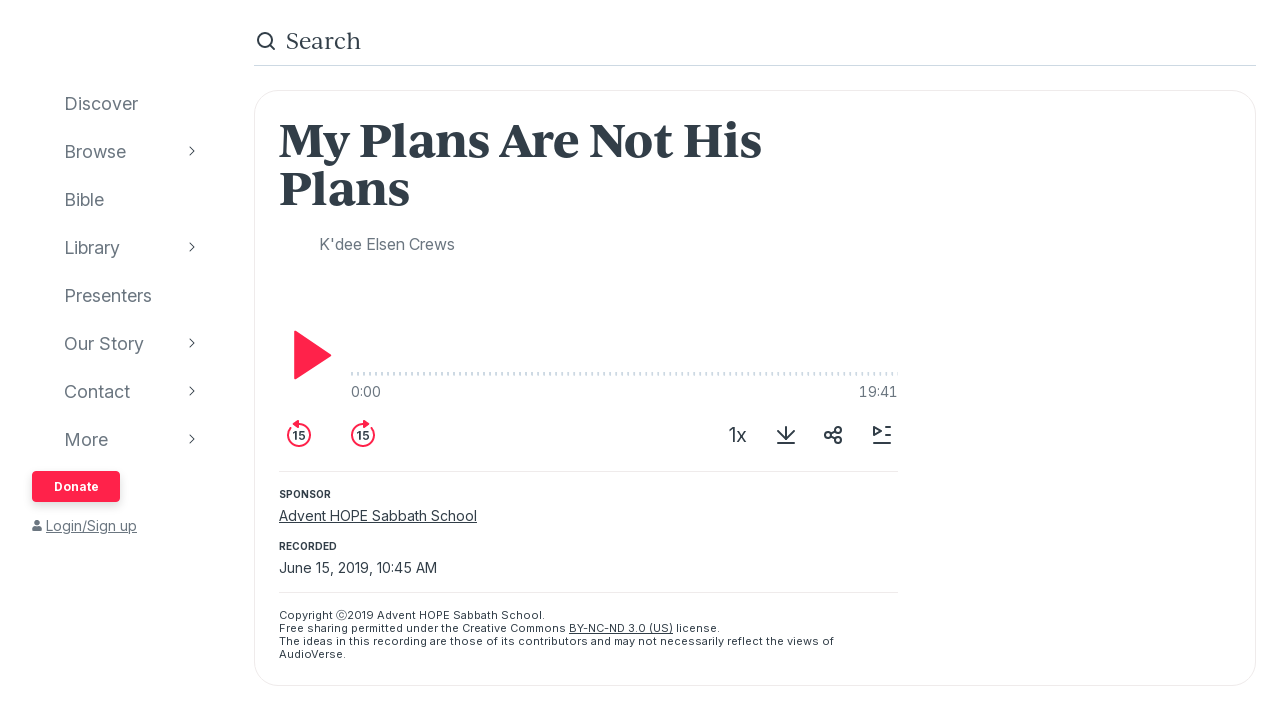

--- FILE ---
content_type: text/html; charset=utf-8
request_url: https://www.audioverse.org/en/teachings/20067/my-plans-are-not-his-plans
body_size: 14247
content:
<!DOCTYPE html><html lang="en"><head><meta charSet="utf-8"/><title>My Plans Are Not His Plans | AudioVerse</title><link rel="canonical" href="https://www.audioverse.org/en/teachings/20067/my-plans-are-not-his-plans"/><meta name="viewport" content="width=device-width, initial-scale=1, shrink-to-fit=no, viewport-fit=cover"/><meta name="theme-color" content="#efebeb"/><link rel="icon" href="/favicon.ico" sizes="any"/><link rel="icon" href="/favicon.svg" type="image/svg+xml"/><link rel="apple-touch-icon" href="/apple-touch-icon.png"/><meta name="apple-itunes-app" content="app-id=726998810, app-argument=avorg://recordings?id=20067"/><link href="https://ik.imagekit.io/audioverse/tr:w-1200,h-1200,c-at_max/persons/K-dee%20Elsen.jpg?ik-s=d50aff4988d78a6ca02d90f4c55e07982fb77da5" rel="image_src"/><meta property="og:title" content="My Plans Are Not His Plans"/><meta property="og:description" content="Teaching by K&#x27;dee Elsen Crews"/><meta property="og:image" content="https://ik.imagekit.io/audioverse/tr:w-1200,h-1200,c-at_max/persons/K-dee%20Elsen.jpg?ik-s=d50aff4988d78a6ca02d90f4c55e07982fb77da5"/><meta name="next-head-count" content="13"/><link rel="preconnect" href="https://use.typekit.net" crossorigin /><link data-next-font="" rel="preconnect" href="/" crossorigin="anonymous"/><link rel="preload" href="/_next/static/css/44bc2d5e0bd8c07f.css" as="style"/><link rel="stylesheet" href="/_next/static/css/44bc2d5e0bd8c07f.css" data-n-g=""/><link rel="preload" href="/_next/static/css/362919e6a477e8b7.css" as="style"/><link rel="stylesheet" href="/_next/static/css/362919e6a477e8b7.css" data-n-p=""/><link rel="preload" href="/_next/static/css/034116337532a741.css" as="style"/><link rel="stylesheet" href="/_next/static/css/034116337532a741.css"/><link rel="preload" href="/_next/static/css/a9b9ddc536bbf617.css" as="style"/><link rel="stylesheet" href="/_next/static/css/a9b9ddc536bbf617.css"/><noscript data-n-css=""></noscript><script defer="" nomodule="" src="/_next/static/chunks/polyfills-42372ed130431b0a.js"></script><script defer="" src="/_next/static/chunks/1865.fdf4fd48733cd377.js"></script><script defer="" src="/_next/static/chunks/5295.e79d7fad5fe382d8.js"></script><script defer="" src="/_next/static/chunks/397.1c3a290f8424dab1.js"></script><script defer="" src="/_next/static/chunks/3052.d0932cdccc0859f8.js"></script><script src="/_next/static/chunks/webpack-3190c147faccf008.js" defer=""></script><script src="/_next/static/chunks/framework-945b357d4a851f4b.js" defer=""></script><script src="/_next/static/chunks/main-33621aa1b1253e30.js" defer=""></script><script src="/_next/static/chunks/pages/_app-e2dc60375367a383.js" defer=""></script><script src="/_next/static/chunks/9332-c2ce3def78ccfc70.js" defer=""></script><script src="/_next/static/chunks/8029-9e26c0e2b8266037.js" defer=""></script><script src="/_next/static/chunks/9196-f8f79187ef411ce1.js" defer=""></script><script src="/_next/static/chunks/9848-d98f3d58735c1a3a.js" defer=""></script><script src="/_next/static/chunks/8843-392e6c2872727dde.js" defer=""></script><script src="/_next/static/chunks/pages/%5Blanguage%5D/teachings/%5Bid%5D/%5B%5B...slug%5D%5D-26e572bc27517263.js" defer=""></script><script src="/_next/static/IA7aiyjF-JVcwy3zDPRbq/_buildManifest.js" defer=""></script><script src="/_next/static/IA7aiyjF-JVcwy3zDPRbq/_ssgManifest.js" defer=""></script><style data-href="https://use.typekit.net/vgz0bjm.css">@import url("https://p.typekit.net/p.css?s=1&k=vgz0bjm&ht=tk&f=38001.38003.38005.38006&a=275793596&app=typekit&e=css");@font-face{font-family:"ivyjournal";src:url("https://use.typekit.net/af/1ed1fb/00000000000000007735c084/30/l?primer=7cdcb44be4a7db8877ffa5c0007b8dd865b3bbc383831fe2ea177f62257a9191&fvd=i7&v=3") format("woff2"),url("https://use.typekit.net/af/1ed1fb/00000000000000007735c084/30/d?primer=7cdcb44be4a7db8877ffa5c0007b8dd865b3bbc383831fe2ea177f62257a9191&fvd=i7&v=3") format("woff"),url("https://use.typekit.net/af/1ed1fb/00000000000000007735c084/30/a?primer=7cdcb44be4a7db8877ffa5c0007b8dd865b3bbc383831fe2ea177f62257a9191&fvd=i7&v=3") format("opentype");font-display:auto;font-style:italic;font-weight:700;font-stretch:normal}@font-face{font-family:"ivyjournal";src:url("https://use.typekit.net/af/329ac4/00000000000000007735c08c/30/l?primer=7cdcb44be4a7db8877ffa5c0007b8dd865b3bbc383831fe2ea177f62257a9191&fvd=i4&v=3") format("woff2"),url("https://use.typekit.net/af/329ac4/00000000000000007735c08c/30/d?primer=7cdcb44be4a7db8877ffa5c0007b8dd865b3bbc383831fe2ea177f62257a9191&fvd=i4&v=3") format("woff"),url("https://use.typekit.net/af/329ac4/00000000000000007735c08c/30/a?primer=7cdcb44be4a7db8877ffa5c0007b8dd865b3bbc383831fe2ea177f62257a9191&fvd=i4&v=3") format("opentype");font-display:auto;font-style:italic;font-weight:400;font-stretch:normal}@font-face{font-family:"ivyjournal";src:url("https://use.typekit.net/af/d983b3/00000000000000007735c094/30/l?primer=7cdcb44be4a7db8877ffa5c0007b8dd865b3bbc383831fe2ea177f62257a9191&fvd=n4&v=3") format("woff2"),url("https://use.typekit.net/af/d983b3/00000000000000007735c094/30/d?primer=7cdcb44be4a7db8877ffa5c0007b8dd865b3bbc383831fe2ea177f62257a9191&fvd=n4&v=3") format("woff"),url("https://use.typekit.net/af/d983b3/00000000000000007735c094/30/a?primer=7cdcb44be4a7db8877ffa5c0007b8dd865b3bbc383831fe2ea177f62257a9191&fvd=n4&v=3") format("opentype");font-display:auto;font-style:normal;font-weight:400;font-stretch:normal}@font-face{font-family:"ivyjournal";src:url("https://use.typekit.net/af/bc80d1/00000000000000007735c096/30/l?primer=7cdcb44be4a7db8877ffa5c0007b8dd865b3bbc383831fe2ea177f62257a9191&fvd=n7&v=3") format("woff2"),url("https://use.typekit.net/af/bc80d1/00000000000000007735c096/30/d?primer=7cdcb44be4a7db8877ffa5c0007b8dd865b3bbc383831fe2ea177f62257a9191&fvd=n7&v=3") format("woff"),url("https://use.typekit.net/af/bc80d1/00000000000000007735c096/30/a?primer=7cdcb44be4a7db8877ffa5c0007b8dd865b3bbc383831fe2ea177f62257a9191&fvd=n7&v=3") format("opentype");font-display:auto;font-style:normal;font-weight:700;font-stretch:normal}.tk-ivyjournal{font-family:"ivyjournal",sans-serif}</style></head><body><div id="__next"><div class="base_base__x0O2U"><script><!-- Font Awesome Free 5.15.4 by @fontawesome - https://fontawesome.com License - https://fontawesome.com/license/free (Icons: CC BY 4.0, Fonts: SIL OFL 1.1, Code: MIT License) --></script><div class="loadingIndicator_bar__dxsSk" data-testid="loading-indicator"><div></div></div><div class="andMiniplayer_videoOrigin__V92aE"><div><div data-vjs-player="true"><video class="video-js" playsinline="" data-testid="video-element" data-media-type="audio"></video></div></div></div><div class=""><div class="andNavigation_base__X6np2"><div class="mobileHeader_base__M6I8X undefined"><div class="mobileHeader_wrapper__WujXP"><div class="mobileHeader_title__xs47n"><header class="header_header__mdn7D"><h1><a class="header_link__7W5Gg" href="/en"><span style="box-sizing:border-box;display:inline-block;overflow:hidden;width:initial;height:initial;background:none;opacity:1;border:0;margin:0;padding:0;position:relative;max-width:100%"><span style="box-sizing:border-box;display:block;width:initial;height:initial;background:none;opacity:1;border:0;margin:0;padding:0;max-width:100%"><img style="display:block;max-width:100%;width:initial;height:initial;background:none;opacity:1;border:0;margin:0;padding:0" alt="" aria-hidden="true" src="data:image/svg+xml,%3csvg%20xmlns=%27http://www.w3.org/2000/svg%27%20version=%271.1%27%20width=%27161%27%20height=%2723%27/%3e"/></span><img alt="AudioVerse" src="[data-uri]" decoding="async" data-nimg="intrinsic" style="position:absolute;top:0;left:0;bottom:0;right:0;box-sizing:border-box;padding:0;border:none;margin:auto;display:block;width:0;height:0;min-width:100%;max-width:100%;min-height:100%;max-height:100%"/><noscript><img alt="AudioVerse" loading="lazy" decoding="async" data-nimg="intrinsic" style="position:absolute;top:0;left:0;bottom:0;right:0;box-sizing:border-box;padding:0;border:none;margin:auto;display:block;width:0;height:0;min-width:100%;max-width:100%;min-height:100%;max-height:100%" srcSet="/img/logo.svg 1x, /img/logo.svg 2x" src="/img/logo.svg"/></noscript></span></a></h1></header><a class="button_base__ul8uQ button_super__ZCF79 mobileHeader_donate__dgPUp" href="/en/give">Donate</a></div><div class="mobileHeader_subnav___RBmM"><div class="mininav_miniNav__0Rjfe mininav_compact__pnRPA mobileHeader_subnavItems__n29c1"><div class="mininav_button__UUPjd"><a href="/en/discover">Discover</a></div><div class="mininav_button__UUPjd"><a href="/en/discover/collections">Browse</a></div><div class="mininav_button__UUPjd"><a href="/en/bibles/ENGKJV2">Bible</a></div><div class="mininav_button__UUPjd"><a href="/en/library">Library</a></div><div class="mininav_button__UUPjd"><a href="/en/presenters">Presenters</a></div><div class="mininav_button__UUPjd"><a href="/en/about/1">Our Story</a></div><div class="mininav_button__UUPjd"><a href="/en/contact/general">Contact</a></div></div><button aria-label="more" class="mobileHeader_more___botR"><svg width="24" height="24" fill="none" xmlns="http://www.w3.org/2000/svg"><circle cx="5" cy="12" r="2" fill="currentColor"></circle><circle cx="12" cy="12" r="2" fill="currentColor"></circle><circle cx="19" cy="12" r="2" fill="currentColor"></circle></svg></button></div></div></div><div class="drawer_drawer__nMX6_"><div class="drawer_header__tKwHS"><header class="header_header__mdn7D"><h1><a class="header_link__7W5Gg" href="/en"><span style="box-sizing:border-box;display:inline-block;overflow:hidden;width:initial;height:initial;background:none;opacity:1;border:0;margin:0;padding:0;position:relative;max-width:100%"><span style="box-sizing:border-box;display:block;width:initial;height:initial;background:none;opacity:1;border:0;margin:0;padding:0;max-width:100%"><img style="display:block;max-width:100%;width:initial;height:initial;background:none;opacity:1;border:0;margin:0;padding:0" alt="" aria-hidden="true" src="data:image/svg+xml,%3csvg%20xmlns=%27http://www.w3.org/2000/svg%27%20version=%271.1%27%20width=%27161%27%20height=%2723%27/%3e"/></span><img alt="AudioVerse" src="[data-uri]" decoding="async" data-nimg="intrinsic" style="position:absolute;top:0;left:0;bottom:0;right:0;box-sizing:border-box;padding:0;border:none;margin:auto;display:block;width:0;height:0;min-width:100%;max-width:100%;min-height:100%;max-height:100%"/><noscript><img alt="AudioVerse" loading="lazy" decoding="async" data-nimg="intrinsic" style="position:absolute;top:0;left:0;bottom:0;right:0;box-sizing:border-box;padding:0;border:none;margin:auto;display:block;width:0;height:0;min-width:100%;max-width:100%;min-height:100%;max-height:100%" srcSet="/img/logo.svg 1x, /img/logo.svg 2x" src="/img/logo.svg"/></noscript></span></a></h1></header></div><div class="drawer_navigation__8odRB"><header class="navigation_header__Mtomf"><div class="navigation_mobileHeader__c6Tvw"><div class="navigation_mobileRow__PlmXN"><header class="header_header__mdn7D"><h1><a class="header_link__7W5Gg" href="/en"><span style="box-sizing:border-box;display:inline-block;overflow:hidden;width:initial;height:initial;background:none;opacity:1;border:0;margin:0;padding:0;position:relative;max-width:100%"><span style="box-sizing:border-box;display:block;width:initial;height:initial;background:none;opacity:1;border:0;margin:0;padding:0;max-width:100%"><img style="display:block;max-width:100%;width:initial;height:initial;background:none;opacity:1;border:0;margin:0;padding:0" alt="" aria-hidden="true" src="data:image/svg+xml,%3csvg%20xmlns=%27http://www.w3.org/2000/svg%27%20version=%271.1%27%20width=%27161%27%20height=%2723%27/%3e"/></span><img alt="AudioVerse" src="[data-uri]" decoding="async" data-nimg="intrinsic" style="position:absolute;top:0;left:0;bottom:0;right:0;box-sizing:border-box;padding:0;border:none;margin:auto;display:block;width:0;height:0;min-width:100%;max-width:100%;min-height:100%;max-height:100%"/><noscript><img alt="AudioVerse" loading="lazy" decoding="async" data-nimg="intrinsic" style="position:absolute;top:0;left:0;bottom:0;right:0;box-sizing:border-box;padding:0;border:none;margin:auto;display:block;width:0;height:0;min-width:100%;max-width:100%;min-height:100%;max-height:100%" srcSet="/img/logo.svg 1x, /img/logo.svg 2x" src="/img/logo.svg"/></noscript></span></a></h1></header><button class="circleButton_base__Z4LOw navigation_exitButton__cu51j hover-bg--darkened-cream" title="Exit" aria-label="Exit"><svg width="24" height="24" fill="none" xmlns="http://www.w3.org/2000/svg" class="baseColors_dark__sSo9O"><path d="M20.707 4.707a1 1 0 0 0-1.414-1.414zM3.293 19.293a1 1 0 1 0 1.414 1.414zm16-16-16 16 1.414 1.414 16-16z" fill="#323E48"></path><path d="M19.293 20.707a1 1 0 0 0 1.414-1.414zM4.707 3.293a1 1 0 1 0-1.414 1.414zm16 16-16-16-1.414 1.414 16 16z" fill="#323E48"></path></svg></button></div></div><div class="navigation_slider__YYeNg"><div class="navigation_sliderColumns__Sk_XL"><div><div class="navigation_mobileRow__PlmXN"><button type="button" class="button_base__ul8uQ button_secondary__duAP6 navigation_languageButton__bQfSH" aria-controls="languagesMenu"><svg width="24" height="24" fill="none" xmlns="http://www.w3.org/2000/svg" class="button_iconLeftOfText__FLOfJ"><path d="m12 20 4-10 4 10" stroke="#323E48" stroke-linecap="round" stroke-linejoin="round"></path><path stroke="#323E48" stroke-linecap="round" d="M13.5 17.5h5M9 6.5v-3M3.5 7h11M12 7c0 2.5-1.875 5.5-5 7"></path><path d="M11 14c-1.92-.922-3.368-2.41-4.2-4" stroke="#323E48" stroke-linecap="round"></path></svg>English<svg width="16" height="16" fill="none" xmlns="http://www.w3.org/2000/svg" class="button_iconRightOfText__EUYnu"><path d="M4.354 5.646a.5.5 0 1 0-.708.708zm8 .708a.5.5 0 0 0-.708-.708zM8 10l-.354.354a.5.5 0 0 0 .708 0zm3.646-4.354-4 4 .708.708 4-4zm-3.292 4-4-4-.708.708 4 4z" fill="currentColor"></path></svg></button><button type="button" class="button_base__ul8uQ button_secondary__duAP6 navigation_downloadButton__Ij3Yh" aria-controls="navigation-downloadApp"><svg width="24" height="24" fill="none" xmlns="http://www.w3.org/2000/svg" class="button_iconLeftOfText__FLOfJ"><rect x="7" y="3" width="10" height="18" rx="2" stroke="currentColor" stroke-linecap="round" stroke-linejoin="round"></rect><path d="M10.384 11.68a.5.5 0 0 0-.768.64zm4.048-1.428a.5.5 0 1 0-.864-.504zM11.667 14l-.384.32a.5.5 0 0 0 .816-.068zm1.901-4.252-2.333 4 .864.504 2.333-4zm-1.517 3.932-1.667-2-.768.64 1.667 2zM7 5a2 2 0 0 1 2-2h6a2 2 0 0 1 2 2v1H7zm10 14a2 2 0 0 1-2 2H9a2 2 0 0 1-2-2v-1h10z" fill="currentColor"></path></svg>Download App<svg width="16" height="16" fill="none" xmlns="http://www.w3.org/2000/svg" class="button_iconRightOfText__EUYnu"><path d="M4.354 5.646a.5.5 0 1 0-.708.708zm8 .708a.5.5 0 0 0-.708-.708zM8 10l-.354.354a.5.5 0 0 0 .708 0zm3.646-4.354-4 4 .708.708 4-4zm-3.292 4-4-4-.708.708 4 4z" fill="currentColor"></path></svg></button></div><ul><li><a class="navigation_navLink__32GEY" aria-current="false" href="/en/discover"><div class="navigation_icon__jCLS_"></div><span class="navigation_label__3Vdli">Discover</span></a></li><li><a class="navigation_navLink__32GEY" aria-current="false" href="/en/discover/collections"><div class="navigation_icon__jCLS_"></div><span class="navigation_label__3Vdli">Browse</span></a><span class="navigation_iconDisclosure__4_qTW"><svg width="16" height="16" fill="none" xmlns="http://www.w3.org/2000/svg"><path d="M4.354 5.646a.5.5 0 1 0-.708.708zm8 .708a.5.5 0 0 0-.708-.708zM8 10l-.354.354a.5.5 0 0 0 .708 0zm3.646-4.354-4 4 .708.708 4-4zm-3.292 4-4-4-.708.708 4 4z" fill="currentColor"></path></svg></span></li><li><a class="navigation_navLink__32GEY" aria-current="false" href="/en/bibles/ENGKJV2"><div class="navigation_icon__jCLS_"></div><span class="navigation_label__3Vdli">Bible</span></a></li><li><a class="navigation_navLink__32GEY" aria-current="false" href="/en/library"><div class="navigation_icon__jCLS_"></div><span class="navigation_label__3Vdli">Library</span></a><span class="navigation_iconDisclosure__4_qTW"><svg width="16" height="16" fill="none" xmlns="http://www.w3.org/2000/svg"><path d="M4.354 5.646a.5.5 0 1 0-.708.708zm8 .708a.5.5 0 0 0-.708-.708zM8 10l-.354.354a.5.5 0 0 0 .708 0zm3.646-4.354-4 4 .708.708 4-4zm-3.292 4-4-4-.708.708 4 4z" fill="currentColor"></path></svg></span></li><li><a class="navigation_navLink__32GEY" aria-current="false" href="/en/presenters"><div class="navigation_icon__jCLS_"></div><span class="navigation_label__3Vdli">Presenters</span></a></li><li><a class="navigation_navLink__32GEY" aria-current="false" href="/en/about/1"><div class="navigation_icon__jCLS_"></div><span class="navigation_label__3Vdli">Our Story</span></a><span class="navigation_iconDisclosure__4_qTW"><svg width="16" height="16" fill="none" xmlns="http://www.w3.org/2000/svg"><path d="M4.354 5.646a.5.5 0 1 0-.708.708zm8 .708a.5.5 0 0 0-.708-.708zM8 10l-.354.354a.5.5 0 0 0 .708 0zm3.646-4.354-4 4 .708.708 4-4zm-3.292 4-4-4-.708.708 4 4z" fill="currentColor"></path></svg></span></li><li><a class="navigation_navLink__32GEY" aria-current="false" href="/en/contact/general"><div class="navigation_icon__jCLS_"></div><span class="navigation_label__3Vdli">Contact</span></a><span class="navigation_iconDisclosure__4_qTW"><svg width="16" height="16" fill="none" xmlns="http://www.w3.org/2000/svg"><path d="M4.354 5.646a.5.5 0 1 0-.708.708zm8 .708a.5.5 0 0 0-.708-.708zM8 10l-.354.354a.5.5 0 0 0 .708 0zm3.646-4.354-4 4 .708.708 4-4zm-3.292 4-4-4-.708.708 4 4z" fill="currentColor"></path></svg></span></li><li><a class="navigation_navLink__32GEY"><div class="navigation_icon__jCLS_"></div><span class="navigation_label__3Vdli">More</span></a><span class="navigation_iconDisclosure__4_qTW"><svg width="16" height="16" fill="none" xmlns="http://www.w3.org/2000/svg"><path d="M4.354 5.646a.5.5 0 1 0-.708.708zm8 .708a.5.5 0 0 0-.708-.708zM8 10l-.354.354a.5.5 0 0 0 .708 0zm3.646-4.354-4 4 .708.708 4-4zm-3.292 4-4-4-.708.708 4 4z" fill="currentColor"></path></svg></span></li></ul><a class="button_base__ul8uQ button_super__ZCF79 navigation_desktopDonate__sjPhU" href="/en/give">Donate</a><div class="navigation_account__bvmZV"><a class="decorated" href="/en/account/loginLanding?back=%2Fen%2Fteachings%2F20067%2Fmy-plans-are-not-his-plans"><span class="navigation_accountAvatar__XYo7n"><svg width="10" height="12" fill="none" xmlns="http://www.w3.org/2000/svg"><path d="M5 6.375c-.516 0-.967-.107-1.396-.365a2.43 2.43 0 0 1-.989-.989c-.258-.43-.365-.88-.365-1.396 0-.494.107-.945.365-1.375.237-.43.559-.752.989-1.01A2.8 2.8 0 0 1 5 .875a2.8 2.8 0 0 1 1.375.365c.43.258.752.58 1.01 1.01.236.43.365.88.365 1.375 0 .516-.129.967-.365 1.396-.258.43-.58.752-1.01.989-.43.258-.88.365-1.375.365m1.934.688c.515 0 .988.128 1.439.386.43.258.795.623 1.053 1.053.258.451.386.924.386 1.44v.902c0 .3-.107.537-.3.73a.97.97 0 0 1-.73.301H1.218c-.301 0-.537-.086-.73-.3-.216-.194-.301-.43-.301-.731V9.94c0-.515.128-.988.386-1.439a2.9 2.9 0 0 1 1.053-1.053 2.8 2.8 0 0 1 1.44-.386h.365c.494.236 1.01.343 1.568.343.537 0 1.053-.107 1.568-.343h.366Z" fill="currentColor"></path></svg></span>Login/Sign up</a></div></div><div aria-hidden="true" class=""><a class="navigation_backToMenu__bt3qB"><svg width="16" height="16" fill="none" xmlns="http://www.w3.org/2000/svg"><path d="M4.354 5.646a.5.5 0 1 0-.708.708zm8 .708a.5.5 0 0 0-.708-.708zM8 10l-.354.354a.5.5 0 0 0 .708 0zm3.646-4.354-4 4 .708.708 4-4zm-3.292 4-4-4-.708.708 4 4z" fill="currentColor"></path></svg><h6 class="headingBase_base__V4a6U headingBase_sans__5KGdZ headingBase_unpadded__qfutj heading6_uppercase__PDaXf">Back to Menu</h6></a><h3 class="headingBase_base__V4a6U headingBase_sans__5KGdZ heading3_sans__WaG0V navigation_submenuHeading__621eS"></h3><ul class="navigation_submenuItems__kz3jP"></ul></div></div></div></header></div></div><div class="andNavigation_content__T8nfM"><div class="searchBar_base___aeRJ searchBar_inactive___yJyB andNavigation_search__HUyqf"><div class="searchBar_input__M7lwW"><svg width="24" height="24" fill="none" xmlns="http://www.w3.org/2000/svg"><circle cx="11" cy="11" r="7" stroke="currentColor" stroke-width="2"></circle><path d="m16 16 4 4" stroke="currentColor" stroke-width="2" stroke-linecap="round"></path></svg><input id="searchInput" type="search" autoComplete="off" aria-label="search" placeholder="Search" value=""/></div><button class="searchBar_cancel__u5qb2">Cancel</button><div class="mininav_miniNav__0Rjfe searchBar_filters__k6Sgf mininav_light__0mFpH"><button class="mininav_button__UUPjd">All</button><button class="mininav_button__UUPjd">Presenters</button><button class="mininav_button__UUPjd mininav_miniNavActive__ZzwaW">Teachings</button><button class="mininav_button__UUPjd">Series</button><button class="mininav_button__UUPjd">Bible</button><button class="mininav_button__UUPjd">Audiobooks</button><button class="mininav_button__UUPjd">EGW</button><button class="mininav_button__UUPjd">Sponsors</button><button class="mininav_button__UUPjd">Conferences</button><button class="mininav_button__UUPjd">Music</button><button class="mininav_button__UUPjd">Stories</button></div></div><div class="tease_tease__Zzw7m tease_fullBleed__a4f_8 recording_base__hZZar recording_SERMON__lOpo3"><div class="recording_content__4bEsS"><div class="recording_main__S6dRG"><div><h1 class="headingBase_base__V4a6U">My Plans Are Not His Plans</h1><ul class="recording_speakers__3jmVS"><li><a class="namedAvatar_container__7kGOB baseColors_midTone__wh6NQ namedAvatar_link__wxaQQ" href="/en/presenters/1589/kdee-elsen-crews"><span style="box-sizing:border-box;display:inline-block;overflow:hidden;width:initial;height:initial;background:none;opacity:1;border:0;margin:0;padding:0;position:relative;max-width:100%"><span style="box-sizing:border-box;display:block;width:initial;height:initial;background:none;opacity:1;border:0;margin:0;padding:0;max-width:100%"><img style="display:block;max-width:100%;width:initial;height:initial;background:none;opacity:1;border:0;margin:0;padding:0" alt="" aria-hidden="true" src="data:image/svg+xml,%3csvg%20xmlns=%27http://www.w3.org/2000/svg%27%20version=%271.1%27%20width=%2732%27%20height=%2732%27/%3e"/></span><img alt="K&#x27;dee Elsen Crews" src="[data-uri]" decoding="async" data-nimg="intrinsic" class="roundImage_base__fRdQp" style="position:absolute;top:0;left:0;bottom:0;right:0;box-sizing:border-box;padding:0;border:none;margin:auto;display:block;width:0;height:0;min-width:100%;max-width:100%;min-height:100%;max-height:100%"/><noscript><img alt="K&#x27;dee Elsen Crews" loading="lazy" decoding="async" data-nimg="intrinsic" style="position:absolute;top:0;left:0;bottom:0;right:0;box-sizing:border-box;padding:0;border:none;margin:auto;display:block;width:0;height:0;min-width:100%;max-width:100%;min-height:100%;max-height:100%" class="roundImage_base__fRdQp" src="https://ik.imagekit.io/audioverse/tr:w-128,h-128,c-maintain_ratio/persons/K-dee%20Elsen.jpg?ik-s=9754947af925d0d7a78f483986a99eecf7c6764f"/></noscript></span><div class="namedAvatar_title__RbJt_ namedAvatar_titleWithImage__uu_VV">K&#x27;dee Elsen Crews</div></a></li></ul></div><div class="sequenceNav_sequenceNav__1zbbQ"><div></div></div><div data-testid="20067" aria-label="player"><div class="player_controls__asoEz"><button class="circleButton_base__Z4LOw buttonPlay_base___SpYc buttonPlay_large__e2hwI player_play__SVRJs hover-bg--darkened-white" title="play" aria-label="play"><svg width="56" height="56" fill="none" xmlns="http://www.w3.org/2000/svg" class="baseColors_red__aRbFy"><path d="M15.2 51.345V4.682a1 1 0 0 1 1.56-.828l34.997 23.642a1 1 0 0 1-.01 1.664L16.75 52.18a1 1 0 0 1-1.55-.835" fill="currentColor"></path></svg></button><div class="player_controlGrow__erORe"><div class="player_waves__pJAap" style="--progress:0%;--buffered:0%"><input type="range" aria-label="progress" step="0.0001" value="0"/></div><div class="playbackTimes_base__MbOjn"><span>0:00</span><span>19:41</span></div></div></div><div class="player_buttons__KGbzR"><div class="player_leftButtons___WCcU"><button class="circleButton_base__Z4LOw buttonNudge_base__vLOEd hover-bg--darkened-white" title="back 15 seconds" aria-label="back 15 seconds"><svg width="32" height="32" fill="none" xmlns="http://www.w3.org/2000/svg" class="baseColors_red__aRbFy"><path fill-rule="evenodd" clip-rule="evenodd" d="M8.258 9.67c.35-.427.354-1.058-.036-1.448s-1.027-.393-1.384.028A11.95 11.95 0 0 0 4 16c0 6.627 5.373 12 12 12s12-5.373 12-12S22.627 4 16 4q-.95.001-1.86.143c-.747.116-.98 1.017-.446 1.551l.102.102c.232.232.565.332.891.29Q15.332 6 16 6c5.523 0 10 4.477 10 10s-4.477 10-10 10S6 21.523 6 16a9.96 9.96 0 0 1 2.258-6.33" fill="currentColor"></path><path d="M13.646 12.073H12.14l-2.169 1.393v1.45l2.042-1.305h.05V20.8h1.582zm5.25 8.846c1.845 0 3.132-1.253 3.132-2.987 0-1.679-1.168-2.89-2.753-2.89-.707 0-1.334.282-1.658.666h-.05l.25-2.314h3.755v-1.321h-5.063l-.456 4.5 1.428.234c.294-.324.848-.541 1.372-.537.959.005 1.65.712 1.645 1.7.004.976-.67 1.671-1.602 1.671-.789 0-1.424-.499-1.479-1.214h-1.534c.043 1.448 1.308 2.492 3.013 2.492"></path><path d="M16 1.928v6.114a1 1 0 0 1-1.586.81l-4.28-3.098a1 1 0 0 1 .01-1.627l4.28-3.016A1 1 0 0 1 16 1.928" fill="currentColor"></path></svg></button><button class="circleButton_base__Z4LOw buttonNudge_base__vLOEd hover-bg--darkened-white" title="forward 15 seconds" aria-label="forward 15 seconds"><svg width="32" height="32" fill="none" xmlns="http://www.w3.org/2000/svg" class="baseColors_red__aRbFy"><path d="M13.646 12.073H12.14l-2.169 1.393v1.45l2.042-1.305h.05V20.8h1.582zm5.25 8.846c1.845 0 3.132-1.253 3.132-2.987 0-1.679-1.168-2.89-2.753-2.89-.707 0-1.334.282-1.658.666h-.05l.25-2.314h3.755v-1.321h-5.063l-.456 4.5 1.428.234c.294-.324.848-.541 1.372-.537.959.005 1.65.712 1.645 1.7.004.976-.67 1.671-1.602 1.671-.789 0-1.424-.499-1.479-1.214h-1.534c.043 1.448 1.308 2.492 3.013 2.492"></path><path fill-rule="evenodd" clip-rule="evenodd" d="M23.742 9.67c-.35-.427-.354-1.058.036-1.448s1.027-.393 1.384.028A11.95 11.95 0 0 1 28 16c0 6.627-5.373 12-12 12S4 22.627 4 16 9.373 4 16 4q.95.001 1.86.143c.747.116.98 1.017.446 1.551l-.102.102a1.06 1.06 0 0 1-.891.29A10 10 0 0 0 16 6C10.477 6 6 10.477 6 16s4.477 10 10 10 10-4.477 10-10a9.96 9.96 0 0 0-2.258-6.33" fill="currentColor"></path><path d="M16 1.928v6.114a1 1 0 0 0 1.586.81l4.28-3.098a1 1 0 0 0-.01-1.627l-4.28-3.016A1 1 0 0 0 16 1.928" fill="currentColor"></path></svg></button></div><div class="player_rightButtons__CNDoH"><button class="circleButton_base__Z4LOw buttonSpeed_base__7yIRI hover-bg--darkened-white"><div class="buttonSpeed_speed__H6hyD">1x</div></button><div class="buttonDownloadBlank_wrapper__UPaN5"><button class="circleButton_base__Z4LOw hover-bg--darkened-white" title="downloads" data-testid="guest-download-button" aria-label="downloads"><svg width="24" height="24" fill="none" xmlns="http://www.w3.org/2000/svg" class="baseColors_dark__sSo9O"><rect x="3" y="19" width="18" height="2" rx="1" fill="currentColor"></rect><rect x="11" y="17" width="14" height="2" rx="1" transform="rotate(-90 11 17)" fill="currentColor"></rect><path d="M4.707 7.293a1 1 0 0 0-1.414 1.414zm16 1.414a1 1 0 0 0-1.414-1.414zM12 16l-.707.707a1 1 0 0 0 1.414 0zm7.293-8.707-8 8 1.414 1.414 8-8zm-6.586 8-8-8-1.414 1.414 8 8z" fill="currentColor"></path></svg></button></div><button class="circleButton_base__Z4LOw hover-bg--darkened-white" title="share" aria-label="share" aria-controls="shareMenu"><svg width="24" height="24" fill="none" xmlns="http://www.w3.org/2000/svg" class="baseColors_dark__sSo9O"><path d="M13.447 9.394a1 1 0 1 0-.894-1.788zm-.894 7a1 1 0 1 0 .894-1.788zm-3.106-5 4-2-.894-1.788-4 2zm4 3.212-4-2-.894 1.788 4 2z" fill="currentColor"></path><circle cx="6" cy="12" r="3" stroke="currentColor" stroke-width="2"></circle><circle cx="16" cy="7" r="3" stroke="currentColor" stroke-width="2"></circle><circle cx="16" cy="17" r="3" stroke="currentColor" stroke-width="2"></circle></svg></button><button class="circleButton_base__Z4LOw buttonAddToPlaylist_add__Wzin_ hover-bg--darkened-white" title="Add to playlist" aria-label="Add to playlist"><svg width="24" height="24" fill="none" xmlns="http://www.w3.org/2000/svg" class="baseColors_dark__sSo9O"><rect x="15" y="3" width="6" height="2" rx="1" fill="currentColor"></rect><path d="M11 8 4 4v8z" stroke="currentColor" stroke-width="2" stroke-linejoin="round"></path><rect x="15" y="11" width="6" height="2" rx="1" fill="currentColor"></rect><rect x="3" y="19" width="18" height="2" rx="1" fill="currentColor"></rect></svg></button></div></div></div><div class="horizontalRule_base__9bzu3 baseColors_borderColor-cream__KnT2w"></div><div aria-label="metadata"><dl class="definitionList_dl__C7GW4 baseColors_dark__sSo9O"><dt class="definitionList_dt__a_Tho"><h6 class="headingBase_base__V4a6U headingBase_sans__5KGdZ headingBase_unpadded__qfutj heading6_uppercase__PDaXf">Sponsor</h6></dt><dd class="definitionList_dd__oqdYA"><p><a class="decorated" href="/en/sponsors/1/advent-hope-sabbath-school">Advent HOPE Sabbath School</a></p></dd><dt class="definitionList_dt__a_Tho"><h6 class="headingBase_base__V4a6U headingBase_sans__5KGdZ headingBase_unpadded__qfutj heading6_uppercase__PDaXf">Recorded</h6></dt><dd class="definitionList_dd__oqdYA"><p>June 15, 2019, 10:45 AM</p></dd></dl><div class="horizontalRule_base__9bzu3 baseColors_borderColor-cream__KnT2w"></div><div class="copyrightInfo_text__ME_Iv"><span>Copyright ⓒ2019 Advent HOPE Sabbath School.</span><br/><div><p>Free sharing permitted under the Creative Commons <a rel="license" href="http://creativecommons.org/licenses/by-nc-nd/3.0/us/">BY-NC-ND 3.0 (US)</a> license.</p></div><div>The ideas in this recording are those of its contributors and may not necessarily reflect the views of AudioVerse.</div></div></div></div></div></div><div class="footer_footerWrapper__tS6CD"><div class="footer_footer__qp6ZA"><span class="footer_logo__wMhgD"><span style="box-sizing:border-box;display:inline-block;overflow:hidden;width:initial;height:initial;background:none;opacity:1;border:0;margin:0;padding:0;position:relative;max-width:100%"><span style="box-sizing:border-box;display:block;width:initial;height:initial;background:none;opacity:1;border:0;margin:0;padding:0;max-width:100%"><img style="display:block;max-width:100%;width:initial;height:initial;background:none;opacity:1;border:0;margin:0;padding:0" alt="" aria-hidden="true" src="data:image/svg+xml,%3csvg%20xmlns=%27http://www.w3.org/2000/svg%27%20version=%271.1%27%20width=%27161%27%20height=%2723%27/%3e"/></span><img alt="AudioVerse" src="[data-uri]" decoding="async" data-nimg="intrinsic" style="position:absolute;top:0;left:0;bottom:0;right:0;box-sizing:border-box;padding:0;border:none;margin:auto;display:block;width:0;height:0;min-width:100%;max-width:100%;min-height:100%;max-height:100%"/><noscript><img alt="AudioVerse" loading="lazy" decoding="async" data-nimg="intrinsic" style="position:absolute;top:0;left:0;bottom:0;right:0;box-sizing:border-box;padding:0;border:none;margin:auto;display:block;width:0;height:0;min-width:100%;max-width:100%;min-height:100%;max-height:100%" srcSet="/img/logo.svg 1x, /img/logo.svg 2x" src="/img/logo.svg"/></noscript></span></span><h3 class="headingBase_base__V4a6U headingBase_sans__5KGdZ heading3_sans__WaG0V headingBase_unpadded__qfutj">Sound Doctrine</h3></div><div class="footer_linksFooter__3NEvv"><a class="footer_footerLinks__DMGhN" href="/en/about/4">Privacy Policy</a><a class="footer_footerLinks__DMGhN" href="/en/about/5">Terms of Use</a><a class="footer_footerLinks__DMGhN" href="/en/about/3">Legal</a><a class="footer_footerLinks__DMGhN" href="/en/contact">Contact</a></div></div></div></div><div class="andMiniplayer_helpButton__T8SYi"></div></div></div></div><script id="__NEXT_DATA__" type="application/json">{"props":{"pageProps":{"recording":{"writers":[],"attachments":[],"description":"","imageWithFallback":{"url":"https://ik.imagekit.io/audioverse/tr:w-1200,h-1200,c-at_max/persons/K-dee%20Elsen.jpg?ik-s=d50aff4988d78a6ca02d90f4c55e07982fb77da5"},"recordingDate":"2019-06-15 10:45:00","recordingTags":{"nodes":[]},"sponsor":{"title":"Advent HOPE Sabbath School","canonicalPath":"/en/sponsors/1/advent-hope-sabbath-school"},"sequenceIndex":null,"sequence":null,"collection":null,"transcript":[{"text":"Dear Heavenly Father, Creator of the universe, Lord, we thank you so much for this Sabbath day."},{"text":"Lord, you set apart this holy day to spend time with us, your children."},{"text":"Lord, thank you for your presence here this morning."},{"text":"We also ask for the presence of your Holy Spirit, Lord, to speak through me, Lord, to be able to fully express my heart's desire to praise you and how good you have been to me."},{"text":"And Lord, I just pray that people here may not hear how good Katie's God is, But how good you are to each and every 1 of us if we just truly surrender our lives to you."},{"text":"Help us surrender, Lord, we cannot do it on our own."},{"text":"We ask these things in Jesus' name, amen."},{"text":"So I wanna begin by just quickly reading 2 main passages in God's Word that begin to give us a better understanding of what God's true plan is for our lives."},{"text":"The first 1 is probably the 1 that is most quoted when it comes to graduation season."},{"text":"Does anyone wanna guess which 1?"},{"text":"Jeremiah 29 11, Yes."},{"text":"So you can either turn there with me or many of you might know it by memory."},{"text":"But it says, for I know the thoughts or some versions say plans that I think towards you, says the Lord."},{"text":"Thoughts or plans of peace, not of evil, to give you a future and a hope."},{"text":"This verse is often quoted because it's beautiful, right?"},{"text":"It tells us of a good God who gives us good plans to prosper us, to give us a future and a hope."},{"text":"The second passage is 1 that is often also quoted, but not in the context of graduations, and not in the context of Jeremiah 29 11."},{"text":"And it's Isaiah 55, 8 and 9."},{"text":"And so if you wanna turn there with me, these verses in conjunction with Jeremiah began to teach me of what God's true higher plan is for our lives."},{"text":"So as we read it, I want you to think about What is God telling us in Jeremiah and Isaiah about his true plan for our lives?"},{"text":"So Isaiah 55, 8 and 9, it says, For my thoughts are not your thoughts, nor are your ways my ways, says the Lord."},{"text":"For as the heavens are higher than the earth, so are my thoughts higher than your thoughts, and your ways higher than my way, says the Lord."},{"text":"So in these 2 passages lie the life-changing lesson that God has for us and for me."},{"text":"First off, Jeremiah tells us that God's plans are good to prosper us, to give us a future and a hope."},{"text":"Isaiah then adds that those same good plans are higher than our plans."},{"text":"And not just higher than our plans, but higher than even the thoughts that we have of what God's plans are for us."},{"text":"I don't know if I've lost anyone quite yet, but what this is really saying is that God's plans for us are unimaginable."},{"text":"So if you can try to think about what God's plan is for your life, it's probably not his plan."},{"text":"If your finite mind, our human brains, can try to think of what his plan is, it's probably not his plan."},{"text":"Why I say this, when I came to Loma Linda, I had imagined God's plan for my life."},{"text":"It was twofold."},{"text":"The first 1, to become a godly psychologist."},{"text":"The second, part B to God's plan, or so I thought, was to find a godly spouse."},{"text":"And many of you shouldn't lie this morning, you would agree that that's the main reason why we come to Loma Linda, right?"},{"text":"The two-fold plan of a career, to be used by God, and to find a godly spouse."},{"text":"And if I were to ask any of you, you'd say, yeah, that's a good God-ordained plan to be used by God in your profession and to find a partner in ministry."},{"text":"But I stand here before you all today, 6 years later, with 100% certainty that that was not God's plan for my life."},{"text":"And I'd even venture to say that that's not God's plan for you either."},{"text":"God did not bring me here to become a psychologist."},{"text":"You might be saying, What?"},{"text":"You're graduating tomorrow."},{"text":"And I'd even say that God did not bring you here to be a doctor, a dentist, a nurse, a chaplain, dietitian, social worker, fill in the blank."},{"text":"God has, and according to Jeremiah and Isaiah, a higher plan for our lives."},{"text":"So what is that plan?"},{"text":"Let me share with you the story over the past 6 years of how God revealed to me his true higher plan for my life."},{"text":"And I alluded to many aspects of this already in my testimony that I shared a year ago."},{"text":"So I'll just be quickly highlighting some aspects of my story for those of you who weren't here."},{"text":"So I was born here at the Loma Linda University Children's Hospital."},{"text":"It was somewhat of a miraculous birth and I didn't grow up here."},{"text":"My father's a pastor so we moved quite a bit in Southern California."},{"text":"So I never grew up in Loma Linda."},{"text":"Went to school, went to high school."},{"text":"When I was in high school didn't think much about college."},{"text":"Went to college, majored in psychology, realized you can't do much with a bachelor's in psychology, so I started to think about graduate school."},{"text":"And at that time, my sister was thinking about going to Loma Linda."},{"text":"So I thought, you know, I wanna be with my sister, it's close, it's close to my family, it's Adventist, Why not, right?"},{"text":"And so I started the application process."},{"text":"And again, for many of you who heard my testimony last year, it was the hardest trial of my entire life."},{"text":"Attacking me, attacking my family, just so many things that as I was even trying to apply, I just thought, wow, Satan really doesn't want me to come to Loma Linda."},{"text":"And then God orchestrated events and opened doors and got me into Loma Linda and I thought, wow, God really wants me in Loma Linda."},{"text":"And again, for that twofold plan, to become a godly psychologist and to find a godly spouse."},{"text":"So I came to Loma Linda, right?"},{"text":"During my experience here, My first year was very, very difficult."},{"text":"Studying 24-7, you start sacrificing time with friends, with family, even sacrificing your health."},{"text":"Then towards the end of my first year, God started pressing upon my heart to start a Bible study in my department."},{"text":"For those of you who don't know, the psychology department is very, very secular."},{"text":"And about 3 or 4 Adventists in the entire department, which is 6 cohorts."},{"text":"So very, very much so a minority."},{"text":"And when God started to impress upon me this idea to start a Bible study, I thought, no way, Lord, right?"},{"text":"And I started to come up with all the good excuses, right?"},{"text":"First off, I don't know if they'll even want Bible studies."},{"text":"They come from a lot of atheistic and agnostic backgrounds."},{"text":"The second excuse I remember saying, Lord, I'm inadequate."},{"text":"I did Bible studies with my sister in college, but she mostly let out, no way."},{"text":"And my third excuse was a really good excuse."},{"text":"I said no in the name of God's plan for me."},{"text":"I said, Lord, you brought me here to Loma Linda to study."},{"text":"I need to focus on my studies."},{"text":"And for many of you you might be able to resonate with that, right?"},{"text":"I need to focus on my studies because God brought me here for that reason."},{"text":"But God continued to insist and no matter how inadequate, how busy, how unqualified I felt, he insisted, I reluctantly said yes, And it was such a blessing."},{"text":"My second year, at that time, I entered into a relationship."},{"text":"And for that, I didn't have any excuses."},{"text":"Right, I thought that is part of, part beats your plan, God."},{"text":"And so I started the relationship, and then at the end of my second year, God started to press upon me to do door-to-door ministry."},{"text":"And again, I had good excuses."},{"text":"I thought, Lord, I'm an introvert."},{"text":"Like, no way, that is not my gift."},{"text":"I thought, Lord, you know, talking all day is draining."},{"text":"No way."},{"text":"And again, my best excuse was, in the name of God's plan, I thought, Lord, I'm studying all week."},{"text":"I need the Sabbath to rest."},{"text":"Again, for your plan."},{"text":"Plus, I'm already doing Bible study during the week.\" But God insisted."},{"text":"I reluctantly said yes, and it was such a blessing."},{"text":"So at this point in my life, I'm doing a weekly Bible study."},{"text":"I'm occasionally doing door-to-door ministry, and I would consider ministry as something I was doing on the side, especially in comparison to the large time commitment I was giving to my studies, right?"},{"text":"All in the name of God's plan for me."},{"text":"But even through these minor commitments, my love for God and my dedication to serving him and others started to grow more and more."},{"text":"I didn't know exactly what God had in store for me that this was all going to change."},{"text":"So in a little bit after doing these things, God started really unraveling his true plan for my life."},{"text":"I didn't quite understand it yet, but he started unraveling it."},{"text":"So towards the end of my second year and beginning of third year, I then had broken up with my boyfriend at that time."},{"text":"And I remember clearly I was sitting on the couch in my living room."},{"text":"I was talking and praying with God."},{"text":"Just, you know, that type of conversation you're having with God."},{"text":"And it was similar to like Jesus's and Peter's conversation where God said, you know, Katie, do you love me?"},{"text":"And I said, Lord, of course."},{"text":"You know that I do."},{"text":"He said, do you love me more than everything?"},{"text":"And I immediately said, yes, Lord, more than everything."},{"text":"And why I said immediately yes is I thought he was asking me that because he was asking me as if, do you love me more than my ex and more than the failed plan, the part B of his plan at that time?"},{"text":"But he again asked me, do you love me more than everything, as if he knew There was something else on my heart that I deeply cherished."},{"text":"So I thought, I said, what do I love most at this time?"},{"text":"And you see, we love most what we invest most in."},{"text":"And at that time, I was investing most in my studies."},{"text":"And he then went to say, do you love me more than graduate school?"},{"text":"Mercy."},{"text":"And before I could even answer that, he posed the most difficult form of that question."},{"text":"He said, do you love me more than graduate school?"},{"text":"He said, if I were to ask you the day before your graduation, which is today, well, time flies, if I asked you the day before your graduation and after investing 6 years of your life to drop out, to change careers, to move to another country?"},{"text":"Would you do it?"},{"text":"To my surprise, I immediately answered yes."},{"text":"Yes, Lord, anything."},{"text":"In that moment, I recognized that I was completely wrong about God's plan for me."},{"text":"You see, after that time, God started to ask me to do everything for him."},{"text":"He said, that was a dangerous prayer, you said anything, Katie."},{"text":"And I said, yes Lord, anything."},{"text":"I fully surrender everything to you."},{"text":"I don't quite understand what your plan is for me, but I understand that it wasn't limited to my thoughts, to my ways that I had thought was your plan for my life."},{"text":"So God started to ask a lot of me."},{"text":"And at that time, so now it's my third year, God started asking me to then be a leader of that door-to-door ministry."},{"text":"He then asked me to start Bible studies with the family, with my sister."},{"text":"And fourth and fifth years I started being a leader here at Advent Hope."},{"text":"And this is not to give myself glory, but to recognize, to show you all that since that time of fully surrender, God started changing my heart."},{"text":"God started changing the idea of what his plan was for my life."},{"text":"Before I knew it, ministry was no longer something I did on the side."},{"text":"My whole life was about ministry."},{"text":"And what was amazing is that I was excelling in school like I never had before."},{"text":"It was the top of my class and at this time, again, my whole life was ministry."},{"text":"It's almost as if I was doing graduate school on the side."},{"text":"God started blessing in a major way."},{"text":"And I didn't still quite understand what his plan was."},{"text":"But I remember the day that he clearly remembered, he clearly unraveled his plan for me."},{"text":"June 3rd, 2017."},{"text":"And somebody here might understand what that date means."},{"text":"It was, I was sitting in my home church in San Diego, and I was watching 2 of my close friends give their lives to Christ through baptism, 1 of which I had been praying for 7 years."},{"text":"And to sit there with the absolute greatest joy that you could ever experience to know that God used you to bring someone into the kingdom."},{"text":"And I was sitting there and I was praying and I said, Lord, this is why you brought me to Loma Linda."},{"text":"Even for just 1 soul."},{"text":"At that moment, I recognized his true plan."},{"text":"His true plan is twofold."},{"text":"The first 1 is to be used by you to save souls, to save your peers, to save your friends, to save your family, to save your coworkers, to save everyone and anyone in your sphere of influence."},{"text":"You see, when it says that God's plans are better, higher than our plans."},{"text":"This is a point that I really want everyone to understand."},{"text":"Is his plans are higher because his plans are eternal."},{"text":"The consequences, the results of his plans, ring forever in eternity."},{"text":"Graduate school and tomorrow when I get that really expensive piece of paper, that piece of paper will burn."},{"text":"That's not eternal."},{"text":"There will be no Dr."},{"text":"Elson's or social workers or chaplains in heaven."},{"text":"That is all earthly."},{"text":"That will perish."},{"text":"But save souls?"},{"text":"That's eternal."},{"text":"That will forever ring in eternity."},{"text":"Do you wanna know the second part to God's eternal plan?"},{"text":"As Jeremiah 29 11 says, the plans to prosper you, that as you collaborate with the heavenly host to save souls, God also saves you."},{"text":"That's the part B to God's true eternal plan, to save others and to save you."},{"text":"You see, and I shared again this in my testimony before, that before I came to Loma Linda, I had a very good childhood, very strong childhood, but I had gone to a college where I started to sway in ways away from Christ."},{"text":"And God brought me here to Loma Linda, not just to save others, to be used by God to save others, but he also saved me."},{"text":"I wouldn't be standing here this morning with you all if it wasn't for my experience here at Loma Linda."},{"text":"Transformed by his grace."},{"text":"And my true accomplishment is not tomorrow."},{"text":"It's today to be sharing with you all of what God has done in my life and those around me."},{"text":"So God's eternal higher plan is to save others and to save you."},{"text":"So today I wanna plead with you all for students that are starting out especially, but students and professionals alike, where I have seen so many dedicated, faithful Christians slaving themselves to their studies and to their work, all in the name of God's plan."},{"text":"I'm not talking about individuals who don't know the Lord."},{"text":"I'm talking about people who come to Loma Linda, as I did, with the idea that God brought me here for my studies."},{"text":"And again, that will perish."},{"text":"People that come here, including myself, slaving themselves to their work, their studies, losing their relationship with others, their relationship with God, sacrificing their health, becoming depressed, becoming anxious, saying no to the call to ministry, saying no to the call to ministry, saying no to the call to save others."},{"text":"Again, all in the name of God's plan."},{"text":"But God did not call us here to become doctors, dentists, social workers, chaplains, et cetera."},{"text":"God called us here for an eternal higher plan."},{"text":"And don't get me wrong, God will use you as a doctor, as fill in the blank, God will use me as a psychologist."},{"text":"But it is not his plan, it is the means to which he will accomplish that plan."},{"text":"So I pray for you all, Lord, that you may not limit God and limit his plans for your life."},{"text":"Fully surrender, accept his plan for you, and always have that eternal plan in mind that God wants to save others through you, and in the process, also save yourself."},{"text":"So to close, I just want to pray for you all, for those who have graduated, those who are starting out, and even those who are working here, that we may all have this eternal plan in mind, that we may be able to have these results ring forever into eternity."},{"text":"So if you can bow your heads with me."},{"text":"Dear Gracious Heavenly Father, Lord, we thank you so much for today."},{"text":"We thank you for the opportunity to hear from your Word and through the blessing of testimonies, Lord."},{"text":"I thank you for Felicia and her testimony, Lord."},{"text":"I thank you for the testimony that you've given me."},{"text":"I thank you for the testimonies of all those here."},{"text":"We all have a story to share, Lord."},{"text":"Lord, I thank you so much for teaching us that your ways are higher than our ways, Lord, that your plans are bigger and better than what we can even imagine, Lord."},{"text":"I pray a special blessing upon every individual that's here today, those that are listening."},{"text":"Lord, I pray that we may not lose sight of the eternal plan that you have for our lives, Lord."},{"text":"You are a big God that wants to do big and amazing things through us."},{"text":"If we just fully surrender, Lord."},{"text":"Help us, Lord, we can't do it by ourselves."},{"text":"Lord, I just pray that we may 1 day soon be in heaven, having the same conversation about how good you are, Lord, sharing testimonies of how great you are, Lord."},{"text":"Thank you again for this Sabbath day."},{"text":"May we continue on throughout today just praising you and how good you are in each and every 1 of our lives."},{"text":"We thank you and we ask all these things in Jesus' Holy Name."},{"text":"Amen."},{"text":"This media was brought to you by AudioVerse, a website dedicated to spreading God's Word through free sermon audio and much more."},{"text":"If you would like to know more about AudioVerse or if you would like to listen to more sermons, please visit www.audioverse.org."}],"canonicalUrl":"https://www.audioverse.org/en/teachings/20067/my-plans-are-not-his-plans","sequencePreviousRecording":null,"sequenceNextRecording":null,"copyrightYear":2019,"contentType":"SERMON","distributionAgreement":{"sponsor":{"title":"Advent HOPE Sabbath School"},"license":{"summary":"\u003cp\u003eFree sharing permitted under the Creative Commons \u003ca rel=\"license\" href=\"http://creativecommons.org/licenses/by-nc-nd/3.0/us/\"\u003eBY-NC-ND 3.0 (US)\u003c/a\u003e license.\u003c/p\u003e"}},"id":"20067","title":"My Plans Are Not His Plans","recordingContentType":"SERMON","canonicalPath":"/en/teachings/20067/my-plans-are-not-his-plans","duration":1285.8,"speakers":[{"name":"K'dee Elsen Crews","canonicalPath":"/en/presenters/1589/kdee-elsen-crews","imageWithFallback":{"url":"https://ik.imagekit.io/audioverse/tr:w-128,h-128,c-maintain_ratio/persons/K-dee%20Elsen.jpg?ik-s=9754947af925d0d7a78f483986a99eecf7c6764f"}}],"audioFiles":[{"url":"https://www.audioverse.org/en/download/stream/68255/2019/06/20067/20190615-1045-20067-d8628d388dcb711a469648f1eaf780d9-96k.mp3","filesize":"14384472","mimeType":"audio/mpeg","duration":1181.3},{"url":"https://www.audioverse.org/en/download/stream/68256/2019/06/20067/20190615-1045-20067-d8628d388dcb711a469648f1eaf780d9-48k.mp3","filesize":"7296616","mimeType":"audio/mpeg","duration":1216.1},{"url":"https://www.audioverse.org/en/download/stream/68257/2019/06/20067/20190615-1045-20067-d8628d388dcb711a469648f1eaf780d9-16k.mp3","filesize":"2571640","mimeType":"audio/mpeg","duration":1285.8}],"videoFiles":[],"videoStreams":[],"isDownloadAllowed":true,"videoDownloads":[],"audioDownloads":[{"url":"https://www.audioverse.org/en/download/dl/68255/2019/06/20067/20190615-1045-20067-d8628d388dcb711a469648f1eaf780d9-96k.mp3","filesize":"14384472","bitrate":96},{"url":"https://www.audioverse.org/en/download/dl/68256/2019/06/20067/20190615-1045-20067-d8628d388dcb711a469648f1eaf780d9-48k.mp3","filesize":"7296616","bitrate":48},{"url":"https://www.audioverse.org/en/download/dl/68257/2019/06/20067/20190615-1045-20067-d8628d388dcb711a469648f1eaf780d9-16k.mp3","filesize":"2571640","bitrate":16}],"shareUrl":"https://audiover.se/2Xfww7V","language":"ENGLISH"},"title":"My Plans Are Not His Plans","description":"","canonicalUrl":"https://www.audioverse.org/en/teachings/20067/my-plans-are-not-his-plans"},"__N_SSG":true},"page":"/[language]/teachings/[id]/[[...slug]]","query":{"language":"en","id":"20067","slug":["my-plans-are-not-his-plans"]},"buildId":"IA7aiyjF-JVcwy3zDPRbq","isFallback":false,"isExperimentalCompile":false,"dynamicIds":[11865,5295,23052,43033],"gsp":true,"scriptLoader":[]}</script><noscript><iframe src="https://www.googletagmanager.com/ns.html?id=GTM-5HNWR6" height="0" width="0" style="display: none; visibility: hidden;" /></noscript><script defer src="https://static.cloudflareinsights.com/beacon.min.js/vcd15cbe7772f49c399c6a5babf22c1241717689176015" integrity="sha512-ZpsOmlRQV6y907TI0dKBHq9Md29nnaEIPlkf84rnaERnq6zvWvPUqr2ft8M1aS28oN72PdrCzSjY4U6VaAw1EQ==" data-cf-beacon='{"version":"2024.11.0","token":"4ccc1bdf0fc147aebe832d6516279a2e","r":1,"server_timing":{"name":{"cfCacheStatus":true,"cfEdge":true,"cfExtPri":true,"cfL4":true,"cfOrigin":true,"cfSpeedBrain":true},"location_startswith":null}}' crossorigin="anonymous"></script>
</body></html>

--- FILE ---
content_type: application/javascript; charset=utf-8
request_url: https://www.audioverse.org/_next/static/chunks/9848-d98f3d58735c1a3a.js
body_size: 7432
content:
(self.webpackChunk_N_E=self.webpackChunk_N_E||[]).push([[9848],{66636:function(e,r,t){"use strict";var a,n,l,o=t(67294);function s(){return(s=Object.assign?Object.assign.bind():function(e){for(var r=1;r<arguments.length;r++){var t=arguments[r];for(var a in t)({}).hasOwnProperty.call(t,a)&&(e[a]=t[a])}return e}).apply(null,arguments)}r.Z=function(e){return o.createElement("svg",s({width:24,height:24,fill:"none",xmlns:"http://www.w3.org/2000/svg"},e),a||(a=o.createElement("rect",{x:3,y:19,width:18,height:2,rx:1,fill:"currentColor"})),n||(n=o.createElement("rect",{x:11,y:17,width:14,height:2,rx:1,transform:"rotate(-90 11 17)",fill:"currentColor"})),l||(l=o.createElement("path",{d:"M4.707 7.293a1 1 0 0 0-1.414 1.414zm16 1.414a1 1 0 0 0-1.414-1.414zM12 16l-.707.707a1 1 0 0 0 1.414 0zm7.293-8.707-8 8 1.414 1.414 8-8zm-6.586 8-8-8-1.414 1.414 8 8z",fill:"currentColor"})))}},5464:function(e,r,t){"use strict";t.d(r,{Z:function(){return P}});var a,n,l,o,s,i,c,d,u,p,g,h,f=t(85893),m=t(90512),v=t(67294),b=t(86896),_=t(49030);function w(){return(w=Object.assign?Object.assign.bind():function(e){for(var r=1;r<arguments.length;r++){var t=arguments[r];for(var a in t)({}).hasOwnProperty.call(t,a)&&(e[a]=t[a])}return e}).apply(null,arguments)}var j=function(e){return v.createElement("svg",w({width:32,height:32,fill:"none",xmlns:"http://www.w3.org/2000/svg"},e),a||(a=v.createElement("path",{fillRule:"evenodd",clipRule:"evenodd",d:"M8.258 9.67c.35-.427.354-1.058-.036-1.448s-1.027-.393-1.384.028A11.95 11.95 0 0 0 4 16c0 6.627 5.373 12 12 12s12-5.373 12-12S22.627 4 16 4q-.95.001-1.86.143c-.747.116-.98 1.017-.446 1.551l.102.102c.232.232.565.332.891.29Q15.332 6 16 6c5.523 0 10 4.477 10 10s-4.477 10-10 10S6 21.523 6 16a9.96 9.96 0 0 1 2.258-6.33",fill:"currentColor"})),n||(n=v.createElement("path",{d:"M13.646 12.073H12.14l-2.169 1.393v1.45l2.042-1.305h.05V20.8h1.582zm5.25 8.846c1.845 0 3.132-1.253 3.132-2.987 0-1.679-1.168-2.89-2.753-2.89-.707 0-1.334.282-1.658.666h-.05l.25-2.314h3.755v-1.321h-5.063l-.456 4.5 1.428.234c.294-.324.848-.541 1.372-.537.959.005 1.65.712 1.645 1.7.004.976-.67 1.671-1.602 1.671-.789 0-1.424-.499-1.479-1.214h-1.534c.043 1.448 1.308 2.492 3.013 2.492"})),l||(l=v.createElement("path",{d:"M16 1.928v6.114a1 1 0 0 1-1.586.81l-4.28-3.098a1 1 0 0 1 .01-1.627l4.28-3.016A1 1 0 0 1 16 1.928",fill:"currentColor"})))};function x(){return(x=Object.assign?Object.assign.bind():function(e){for(var r=1;r<arguments.length;r++){var t=arguments[r];for(var a in t)({}).hasOwnProperty.call(t,a)&&(e[a]=t[a])}return e}).apply(null,arguments)}var y=function(e){return v.createElement("svg",x({width:40,height:40,fill:"none",xmlns:"http://www.w3.org/2000/svg"},e),o||(o=v.createElement("path",{fillRule:"evenodd",clipRule:"evenodd",d:"M10.128 11.541c.36-.42.363-1.05-.027-1.44-.391-.391-1.027-.393-1.39.022A14.94 14.94 0 0 0 5 20c0 8.284 6.716 15 15 15s15-6.716 15-15S28.284 5 20 5c-.935 0-1.85.085-2.736.249-.743.137-.975 1.04-.441 1.574l.077.077c.24.24.584.339.917.282Q18.884 7.001 20 7c7.18 0 13 5.82 13 13s-5.82 13-13 13S7 27.18 7 20a12.95 12.95 0 0 1 3.128-8.459",fill:"#FF224A"})),s||(s=v.createElement("path",{d:"M16.767 14.364h-2.006l-2.892 1.858v1.931l2.722-1.738h.068V26h2.108zm7 11.795c2.46 0 4.176-1.67 4.176-3.983 0-2.238-1.557-3.852-3.67-3.852-.944 0-1.779.375-2.21.886h-.069l.335-3.085h5.006v-1.761h-6.75l-.608 6 1.904.312c.392-.432 1.13-.721 1.83-.716 1.278.006 2.198.95 2.192 2.267.006 1.301-.892 2.227-2.136 2.227-1.051 0-1.898-.664-1.971-1.619H19.75c.057 1.932 1.744 3.324 4.017 3.324",fill:"#323E48"})),i||(i=v.createElement("path",{d:"M20 1.855v8.263a1 1 0 0 1-1.56.828L12.243 6.76a1 1 0 0 1 .01-1.664l6.198-4.077A1 1 0 0 1 20 1.855",fill:"#FF224A"})))};function M(){return(M=Object.assign?Object.assign.bind():function(e){for(var r=1;r<arguments.length;r++){var t=arguments[r];for(var a in t)({}).hasOwnProperty.call(t,a)&&(e[a]=t[a])}return e}).apply(null,arguments)}var k=function(e){return v.createElement("svg",M({width:32,height:32,fill:"none",xmlns:"http://www.w3.org/2000/svg"},e),c||(c=v.createElement("path",{d:"M13.646 12.073H12.14l-2.169 1.393v1.45l2.042-1.305h.05V20.8h1.582zm5.25 8.846c1.845 0 3.132-1.253 3.132-2.987 0-1.679-1.168-2.89-2.753-2.89-.707 0-1.334.282-1.658.666h-.05l.25-2.314h3.755v-1.321h-5.063l-.456 4.5 1.428.234c.294-.324.848-.541 1.372-.537.959.005 1.65.712 1.645 1.7.004.976-.67 1.671-1.602 1.671-.789 0-1.424-.499-1.479-1.214h-1.534c.043 1.448 1.308 2.492 3.013 2.492"})),d||(d=v.createElement("path",{fillRule:"evenodd",clipRule:"evenodd",d:"M23.742 9.67c-.35-.427-.354-1.058.036-1.448s1.027-.393 1.384.028A11.95 11.95 0 0 1 28 16c0 6.627-5.373 12-12 12S4 22.627 4 16 9.373 4 16 4q.95.001 1.86.143c.747.116.98 1.017.446 1.551l-.102.102a1.06 1.06 0 0 1-.891.29A10 10 0 0 0 16 6C10.477 6 6 10.477 6 16s4.477 10 10 10 10-4.477 10-10a9.96 9.96 0 0 0-2.258-6.33",fill:"currentColor"})),u||(u=v.createElement("path",{d:"M16 1.928v6.114a1 1 0 0 0 1.586.81l4.28-3.098a1 1 0 0 0-.01-1.627l-4.28-3.016A1 1 0 0 0 16 1.928",fill:"currentColor"})))};function C(){return(C=Object.assign?Object.assign.bind():function(e){for(var r=1;r<arguments.length;r++){var t=arguments[r];for(var a in t)({}).hasOwnProperty.call(t,a)&&(e[a]=t[a])}return e}).apply(null,arguments)}var Z=function(e){return v.createElement("svg",C({width:40,height:40,fill:"none",xmlns:"http://www.w3.org/2000/svg"},e),p||(p=v.createElement("path",{fillRule:"evenodd",clipRule:"evenodd",d:"M29.9 10.1c-.391.391-.388 1.022-.028 1.441A12.95 12.95 0 0 1 33 20c0 7.18-5.82 13-13 13S7 27.18 7 20 12.82 7 20 7q1.117.001 2.183.182c.334.057.677-.042.917-.282l.077-.077c.534-.534.302-1.437-.44-1.574A15 15 0 0 0 20 5C11.716 5 5 11.716 5 20s6.716 15 15 15 15-6.716 15-15c0-3.782-1.4-7.238-3.71-9.877-.364-.415-1-.413-1.39-.022Z",fill:"#FF224A"})),g||(g=v.createElement("path",{d:"M16.767 14.364h-2.006l-2.892 1.858v1.931l2.722-1.738h.068V26h2.108zm7 11.795c2.46 0 4.176-1.67 4.176-3.983 0-2.238-1.557-3.852-3.67-3.852-.944 0-1.779.375-2.21.886h-.069l.335-3.085h5.006v-1.761h-6.75l-.608 6 1.904.312c.392-.432 1.13-.721 1.83-.716 1.278.006 2.198.95 2.192 2.267.006 1.301-.892 2.227-2.136 2.227-1.051 0-1.898-.664-1.971-1.619H19.75c.057 1.932 1.744 3.324 4.017 3.324",fill:"#323E48"})),h||(h=v.createElement("path",{d:"M20 1.855v8.263a1 1 0 0 0 1.56.828l6.197-4.186a1 1 0 0 0-.01-1.664l-6.198-4.077A1 1 0 0 0 20 1.855",fill:"#FF224A"})))},E=t(81153),O=t(18557),q=t.n(O),z=t(57096),A=t(30315);function P(e){let{recording:r,backgroundColor:t,reverse:a=!1,large:n}=e,l=(0,b.Z)(),o=(0,E.Z)(r),s=a?l.formatMessage({id:"player__nudgeBack",defaultMessage:"back 15 seconds",description:"player nudge-back label"}):l.formatMessage({id:"player__nudgeForward",defaultMessage:"forward 15 seconds",description:"player nudge-forward label"});return(0,f.jsx)(A.Z,{Icon:a?n?y:j:n?Z:k,onClick:()=>o.shiftTime(a?-15:15),"aria-label":s,color:(0,z.V)(t)?_.fr.SALMON:_.fr.RED,backgroundColor:t,className:(0,m.Z)(q().base,(0,z.V)(t)&&q().onDark,n&&q().large)})}},79848:function(e,r,t){"use strict";t.d(r,{Z:function(){return ev}});var a,n,l,o,s,i,c,d=t(85893),u=t(90512),p=t(89755),g=t.n(p),h=t(39332),f=t(67294),m=t(86896),v=t(44012),b=t(40463),_=t(49030);function w(){return(w=Object.assign?Object.assign.bind():function(e){for(var r=1;r<arguments.length;r++){var t=arguments[r];for(var a in t)({}).hasOwnProperty.call(t,a)&&(e[a]=t[a])}return e}).apply(null,arguments)}var j=function(e){return f.createElement("svg",w({width:24,height:24,fill:"none",xmlns:"http://www.w3.org/2000/svg"},e),a||(a=f.createElement("path",{d:"M17 13v7",stroke:"currentColor",strokeWidth:2,strokeLinecap:"round",strokeLinejoin:"bevel"})),n||(n=f.createElement("path",{d:"M20 12a8 8 0 1 0-16 0M20 15v3M4 15v1",stroke:"currentColor",strokeWidth:2,strokeLinecap:"round",strokeLinejoin:"round"})),l||(l=f.createElement("path",{d:"M10.707 19.707a1 1 0 0 0-1.414-1.414zM7 22l-.707.707a1 1 0 0 0 1.414 0zm-2.293-3.707a1 1 0 0 0-1.414 1.414zM8 13a1 1 0 1 0-2 0zm1.293 5.293-3 3 1.414 1.414 3-3zm-1.586 3-3-3-1.414 1.414 3 3zM8 22v-9H6v9z",fill:"currentColor"})))};function x(){return(x=Object.assign?Object.assign.bind():function(e){for(var r=1;r<arguments.length;r++){var t=arguments[r];for(var a in t)({}).hasOwnProperty.call(t,a)&&(e[a]=t[a])}return e}).apply(null,arguments)}var y=function(e){return f.createElement("svg",x({width:24,height:24,fill:"none",xmlns:"http://www.w3.org/2000/svg"},e),o||(o=f.createElement("path",{d:"M7.707 19.707a1 1 0 1 0-1.414-1.414zM4 22l-.707.707a1 1 0 0 0 1.414 0zm-2.293-3.707a1 1 0 0 0-1.414 1.414zM4 7V6a1 1 0 0 0-1 1zm16 0h1a1 1 0 0 0-1-1zm0 10v1a1 1 0 0 0 1-1zM9 16a1 1 0 1 0 0 2zm-2.707 2.293-3 3 1.414 1.414 3-3zm-1.586 3-3-3-1.414 1.414 3 3zM4 8h16V6H4zm15-1v10h2V7zm1 9H9v2h11zM5 22V7H3v15zM14.25 11.567a.5.5 0 0 1 0 .866l-3 1.732a.5.5 0 0 1-.75-.433v-3.464a.5.5 0 0 1 .75-.433z",fill:"currentColor"})))},M=t(76436),k=t(95504),C=t.n(k),Z=t(57096),E=t(28209),O=t(30315);function q(e){let{recording:r,backgroundColor:t}=e,{audioDownloads:a,videoDownloads:n,isDownloadAllowed:l}=r,o=(0,m.Z)();if(!l)return null;let s=(e,r)=>{let t={size:function(e){let r=Math.floor(Math.log(+e)/Math.log(1024)),t=+(+e/Math.pow(1024,r)).toFixed(2);return"".concat(t," ").concat(["B","KB","MB","GB","TB","PB","EB","ZB","YB"][r])}(r)};switch(e){case"high":return o.formatMessage({id:"molecule-buttonDownload__linkLabelHigh",defaultMessage:"High Quality ({size})"},t);case"medium":return o.formatMessage({id:"molecule-buttonDownload__linkLabelMedium",defaultMessage:"Medium Quality ({size})"},t);case"low":return o.formatMessage({id:"molecule-buttonDownload__linkLabelLow",defaultMessage:"Low Quality ({size})"},t)}};return(0,d.jsxs)(d.Fragment,{children:[(0,d.jsx)(E.Z,{id:"downloadMenu",trigger:e=>{let{isOpen:r,...a}=e;return(0,d.jsx)(O.Z,{Icon:j,color:(0,Z.V)(t)?r?_.fr.SALMON:_.fr.WHITE:r?_.fr.RED:_.fr.DARK,backgroundColor:t,"aria-label":o.formatMessage({id:"molecule-buttonDownload__buttonLabel",defaultMessage:"downloads",description:"download button label"}),...a})},children:e=>(0,d.jsxs)("div",{className:C().container,children:[(0,d.jsx)(b.Z,{sans:!0,loose:!0,uppercase:!0,large:!0,children:(0,d.jsx)(v.Z,{id:"molecule-buttonDownload__menuAudioHeading",defaultMessage:"Audio Downloads",description:"download button menu audio heading"})}),a.map((t,a)=>{let{url:n,filesize:l,bitrate:o}=t;return(0,d.jsx)("p",{className:C().paragraph,onClick:e,children:(0,d.jsx)("a",{href:n,target:"_blank",rel:"noreferrer noopener",onClick:()=>{var e,t,a;(0,M.p)("download",{content_type:r.recordingContentType,media_type:"audio",item_id:r.id,title:r.title,presenter:r.speakers.map(e=>e.name).join(";"),sponsor:null===(e=r.sponsor)||void 0===e?void 0:e.title,conference:null===(t=r.collection)||void 0===t?void 0:t.title,series:null===(a=r.sequence)||void 0===a?void 0:a.title})},children:s(o<=24?"low":o<=48?"medium":"high",l)})},a)})]})}),n.length>0&&(0,d.jsx)(E.Z,{id:"downloadMenu2",trigger:e=>{let{isOpen:r,...a}=e;return(0,d.jsx)(O.Z,{Icon:y,color:(0,Z.V)(t)?r?_.fr.SALMON:_.fr.WHITE:r?_.fr.RED:_.fr.DARK,backgroundColor:t,"aria-label":o.formatMessage({id:"molecule-buttonDownload__buttonLabel",defaultMessage:"downloads",description:"download button label"}),...a})},children:e=>(0,d.jsxs)("div",{className:C().container,children:[(0,d.jsx)(b.Z,{sans:!0,loose:!0,uppercase:!0,large:!0,children:(0,d.jsx)(v.Z,{id:"molecule-buttonDownload__menuVideoHeading",defaultMessage:"Video Downloads",description:"download button menu video heading"})}),n.map((t,a)=>{let{url:n,filesize:l,height:o,width:i}=t,c=o*i;return(0,d.jsx)("p",{className:C().paragraph,onClick:e,children:(0,d.jsx)("a",{href:n,target:"_blank",rel:"noreferrer noopener",onClick:()=>{var e,t,a;(0,M.p)("download",{content_type:r.recordingContentType,media_type:"video",item_id:r.id,title:r.title,presenter:r.speakers.map(e=>e.name).join(";"),sponsor:null===(e=r.sponsor)||void 0===e?void 0:e.title,conference:null===(t=r.collection)||void 0===t?void 0:t.title,series:null===(a=r.sequence)||void 0===a?void 0:a.title})},children:s(c<=2e5?"low":c<=4e5?"medium":"high",l)})},a)})]})})]})}var z=t(5464),A=t(41006),P=t(77192),D=t.n(P);function B(e){let{recording:r,backgroundColor:t,shareVideo:a,disableEmbedCode:n}=e,l=(0,m.Z)(),{id:o,title:s,speakers:i,recordingContentType:c,shareUrl:u}=r,p='<iframe src="https://www.audioverse.org/english/embed/media/'.concat(o,'" width="500" height="309" scrolling="no" frameBorder="0" ></iframe>');return(0,d.jsx)(A.Z,{shareUrl:u,backgroundColor:t,emailSubject:l.formatMessage({id:"buttonShareRecording__emailSubject",defaultMessage:"{title} by {presenters}"},{title:s,presenters:i.map(e=>{let{name:r}=e;return r}).join(", ")}),contentType:c,id:o,title:s,children:!n&&(0,d.jsxs)("div",{className:D().container,children:[(0,d.jsx)(b.Z,{sans:!0,loose:!0,uppercase:!0,large:!0,children:a?(0,d.jsx)(v.Z,{id:"molecule-buttonShareRecording__videoEmbedLabel",defaultMessage:"Video Embed Code"}):(0,d.jsx)(v.Z,{id:"molecule-buttonShareRecording__audioEmbedLabel",defaultMessage:"Audio Embed Code"})}),(0,d.jsx)("input",{className:D().embedCode,readOnly:!0,value:p})]})})}var L=t(81153),N=t(38050),S=t.n(N),R=t(6602);function V(e){let{recording:r,backgroundColor:t}=e,{setSpeed:a,speed:n}=(0,L.Z)(r),l=[1,1.25,1.5,1.75,2];return(0,d.jsx)(R.Z,{onClick:()=>{a(l.find(e=>e>(n||0))||l[0])},backgroundColor:t,className:S().base,children:(0,d.jsx)("div",{className:(0,u.Z)(S().speed,(0,Z.V)(t)&&S().light),children:(0,d.jsx)(v.Z,{id:"molecule-buttonSpeed__buttonLabel",defaultMessage:"{speed}x",description:"button speed button label",values:{speed:n}})})})}var H=t(49803),F=t(18735),T=t.n(F);function I(e){let{recording:r}=e,t=(0,L.Z)(r);return(0,d.jsxs)("div",{className:T().base,children:[(0,d.jsx)("span",{children:(0,H.P)(t.time)}),(0,d.jsx)("span",{children:(0,H.P)(t.duration)})]})}var W=t(87771),K=t(82127);function G(){return(G=Object.assign?Object.assign.bind():function(e){for(var r=1;r<arguments.length;r++){var t=arguments[r];for(var a in t)({}).hasOwnProperty.call(t,a)&&(e[a]=t[a])}return e}).apply(null,arguments)}var Q=function(e){return f.createElement("svg",G({width:22,height:21,fill:"none",xmlns:"http://www.w3.org/2000/svg"},e),s||(s=f.createElement("path",{d:"M.883 10.95q0 2.079.781 3.915a10.3 10.3 0 0 0 2.149 3.194q.263.273.507-.02l.47-.527q.224-.255-.01-.498a8.9 8.9 0 0 1-1.807-2.744 8.4 8.4 0 0 1-.664-3.32q0-1.778.673-3.35a8.9 8.9 0 0 1 1.885-2.774q1.201-1.2 2.774-1.875A8.3 8.3 0 0 1 11 2.268q1.787 0 3.36.683a8.8 8.8 0 0 1 2.773 1.875q1.2 1.201 1.875 2.774a8.3 8.3 0 0 1 .683 3.35 8.4 8.4 0 0 1-.664 3.32 8.9 8.9 0 0 1-1.806 2.744q-.235.243-.01.498l.469.527q.244.293.508.02a10.2 10.2 0 0 0 2.138-3.194 9.8 9.8 0 0 0 .791-3.916 9.7 9.7 0 0 0-.79-3.906 10.15 10.15 0 0 0-2.179-3.232 10.2 10.2 0 0 0-3.222-2.188Q13.1.833 11 .832q-2.1 0-3.936.791a10.3 10.3 0 0 0-3.222 2.188 10.4 10.4 0 0 0-2.178 3.232 9.8 9.8 0 0 0-.781 3.906m2.842 0q0 1.434.517 2.714a7.4 7.4 0 0 0 1.446 2.246q.263.293.527 0l.469-.517q.234-.226-.01-.508a6.1 6.1 0 0 1-1.113-1.787 5.8 5.8 0 0 1-.4-2.149q0-1.191.448-2.246a5.9 5.9 0 0 1 1.26-1.865 6 6 0 0 1 1.865-1.27A5.7 5.7 0 0 1 11 5.11q1.2 0 2.256.46 1.055.458 1.865 1.269.81.8 1.26 1.865.459 1.055.459 2.246a5.6 5.6 0 0 1-.41 2.139 5.9 5.9 0 0 1-1.104 1.787q-.235.273-.01.508l.479.527q.255.284.518 0a7.2 7.2 0 0 0 1.435-2.246 7.1 7.1 0 0 0 .527-2.715q0-1.504-.566-2.812a7.3 7.3 0 0 0-1.572-2.315 7.3 7.3 0 0 0-2.315-1.572A7 7 0 0 0 11 3.674a7 7 0 0 0-2.822.576A7.37 7.37 0 0 0 4.29 8.137a7 7 0 0 0-.566 2.812m.79 8.925q-.234.263-.117.557.118.303.489.302h12.217q.37 0 .488-.302.117-.294-.117-.557l-6.026-6.836a.6.6 0 0 0-.459-.205.56.56 0 0 0-.449.205zm2.051-8.926a4.3 4.3 0 0 0 .264 1.504q.264.712.742 1.299.245.292.518 0l.488-.498q.215-.226.03-.508a2.8 2.8 0 0 1-.45-.83 3 3 0 0 1-.156-.967q0-.82.41-1.494a3.2 3.2 0 0 1 1.084-1.094q.684-.41 1.504-.41t1.494.41q.684.41 1.094 1.094.41.674.41 1.494a2.95 2.95 0 0 1-.605 1.797q-.186.283.029.508l.498.508q.273.293.508-.01.478-.586.742-1.299a4.3 4.3 0 0 0 .264-1.504q0-1.21-.606-2.217a4.47 4.47 0 0 0-1.601-1.61A4.24 4.24 0 0 0 11 6.515q-1.22 0-2.227.605a4.55 4.55 0 0 0-1.61 1.611 4.27 4.27 0 0 0-.597 2.217",fill:"currentColor"})))};function J(){return(J=Object.assign?Object.assign.bind():function(e){for(var r=1;r<arguments.length;r++){var t=arguments[r];for(var a in t)({}).hasOwnProperty.call(t,a)&&(e[a]=t[a])}return e}).apply(null,arguments)}var U=function(e){return f.createElement("svg",J({width:24,height:24,xmlns:"http://www.w3.org/2000/svg"},e),i||(i=f.createElement("g",{fill:"none",fillRule:"evenodd"},f.createElement("path",{d:"M1 18v3h3c0-1.66-1.34-3-3-3m0-4v2c2.76 0 5 2.24 5 5h2c0-3.87-3.13-7-7-7m0-4v2a9 9 0 0 1 9 9h2c0-6.08-4.93-11-11-11m20-7H3c-1.1 0-2 .9-2 2v3h2V5h18v14h-7v2h7c1.1 0 2-.9 2-2V5c0-1.1-.9-2-2-2",fill:"currentColor"}),f.createElement("path",{d:"M0 0h24v24H0z"}))))};function Y(){return(Y=Object.assign?Object.assign.bind():function(e){for(var r=1;r<arguments.length;r++){var t=arguments[r];for(var a in t)({}).hasOwnProperty.call(t,a)&&(e[a]=t[a])}return e}).apply(null,arguments)}var X=function(e){return f.createElement("svg",Y({width:24,height:24,fill:"none",xmlns:"http://www.w3.org/2000/svg"},e),c||(c=f.createElement("path",{d:"M8 4H4v4m12 12h4v-4m0-8V4h-4M4 16v4h4",stroke:"currentColor",strokeWidth:2,strokeLinecap:"round",strokeLinejoin:"round"})))},$=t(84876),ee=t(3387),er=(e,r)=>{let t=r=>{"BODY"==r.target.tagName&&" "==r.key&&(e(),r.preventDefault())};(0,f.useEffect)(()=>{if(!r)return document.addEventListener("keydown",t,!1),()=>document.removeEventListener("keydown",t)})},et=t(28091),ea=t(34477),en=t(73739),el=t(11163),eo=t(86116),es=t(43033),ei=t(4721),ec=t(66636),ed=t(36157),eu=t(24982),ep=t.n(eu);function eg(e){let{className:r,backgroundColor:t}=e,[a,n]=(0,f.useState)(!1),l=(0,ed.Z)(),o=(0,el.useRouter)().query.back,s=o&&(0,ei.C)(o)?o:ei.Z.lang(l).discover.get(),i=(0,m.Z)();return(0,d.jsxs)(d.Fragment,{children:[(0,d.jsx)("div",{className:(0,u.Z)(ep().wrapper,r),children:(0,d.jsx)(O.Z,{color:(0,Z.V)(t)?_.fr.WHITE:_.fr.DARK,backgroundColor:t,Icon:ec.Z,"data-testid":"guest-download-button",onClick:e=>{e.preventDefault(),n(!0)},"aria-label":i.formatMessage({id:"molecule-buttonDownload__buttonLabel",defaultMessage:"downloads",description:"download button label"})})}),(0,d.jsx)(es.default,{open:a,onClose:()=>n(!1),title:(0,d.jsx)(v.Z,{id:"molecule-buttonDownloadBlank__modalTitle",defaultMessage:"Create a Free Account"}),actions:(0,d.jsxs)(d.Fragment,{children:[(0,d.jsx)(eo.Z,{onClick:()=>n(!1),href:ei.Z.lang(l).account.register.get({params:{back:s}}),className:ep().centerText,type:"super",text:(0,d.jsx)(v.Z,{id:"molecule-buttonDownloadBlank__modalButtonLabelCreateAccountDownload",defaultMessage:"Create account"})}),(0,d.jsx)(eo.Z,{onClick:()=>n(!1),href:ei.Z.lang(l).account.login.get({params:{back:s}}),className:ep().centerText,type:"primary",text:(0,d.jsx)(v.Z,{id:"molecule-buttonDownloadBlank__modalButtonLabelLogIn",defaultMessage:"Log in"})})]}),children:(0,d.jsx)("p",{className:ep().intro,children:(0,d.jsx)(v.Z,{id:"molecule-buttonDownloadBlank__modalParagraph",defaultMessage:"Create a free account or login to access the Library features, like saving, viewing your downloads & history, and syncing across devices."})})})]})}var eh=t(98485),ef=t.n(eh);let em=e=>{let{recording:r,backgroundColor:t}=e,{isUserLoggedIn:a}=(0,et.Z)();return a?(0,d.jsx)(q,{backgroundColor:t,recording:r}):(0,d.jsx)(eg,{backgroundColor:t})};var ev=e=>{let{recording:r,backgroundColor:t,disableUserFeatures:a,playlistRecordings:n,prefersAudio:l,compact:o,disableDownload:s}=e,i=(0,m.Z)(),c=(0,h.useSearchParams)(),p=(0,L.Z)(r,{playlistRecordings:n,prefersAudio:l}),v=(0,K.Z)(r)&&!l&&(!p.isLoaded||p.isPaused),b=p.prefersAudio||!(0,K.Z)(r)||p.isAudioLoaded,w=!b,j=p.getVideo(),[x,y]=(0,f.useState)(!1),[M,k]=(0,f.useState)(null);er(()=>{p.isPaused?p.play():p.pause()}),(0,f.useEffect)(()=>{navigator.userAgent.match(/chrome|chromium|crios/i)?k("chrome"):navigator.userAgent.match(/safari/i)?k("safari"):k(null)},[]),(0,f.useEffect)(()=>{!(0,ea.Z)()&&r&&c.has("autoplay")&&p.play()},[r]);let C=(0,Z.V)(t)?_.fr.WHITE:_.fr.DARK;return(0,d.jsxs)("div",{"data-testid":r.id,"aria-label":i.formatMessage({id:"player__playerLabel",defaultMessage:"player",description:"player label"}),children:[w&&(0,d.jsx)("div",{className:ef().videoWrapper,children:(0,d.jsx)("div",{children:(0,d.jsxs)("button",{className:(0,u.Z)(ef().poster,(v||x)&&ef().posterPlayShown),onClick:()=>p.isPaused?p.play():p.pause(),onTouchStart:()=>y(!0),onTouchEnd:()=>y(!1),children:[p.isVideoLoaded?j:(0,d.jsx)(g(),{src:"/img/poster.jpg",alt:r.title,layout:"fill",objectFit:"cover",objectPosition:"left bottom"}),(0,d.jsx)("span",{className:ef().posterPlay,children:p.isPaused?(0,d.jsx)(ee.Z,{}):(0,d.jsx)($.Z,{})})]})})}),w&&(0,d.jsxs)("div",{className:ef().videoProgress,children:[(0,d.jsx)(W.Z,{recording:r}),(0,d.jsx)(I,{recording:r})]}),b&&(0,d.jsxs)("div",{className:ef().controls,children:[(0,d.jsx)(Z.Z,{recording:r,playlistRecordings:n,backgroundColor:t,prefersAudio:l,large:!o,active:!0,className:ef().play}),(0,d.jsxs)("div",{className:ef().controlGrow,children:[(0,d.jsx)("div",{className:ef().waves,style:{"--progress":"".concat(100*p.progress,"%"),"--buffered":"".concat(100*p.bufferedProgress,"%")},children:(0,d.jsx)("input",{type:"range","aria-label":i.formatMessage({id:"player__progressLabel",defaultMessage:"progress",description:"player progress label"}),value:100*p.progress,step:1e-4,onInput:e=>{let r=parseFloat(e.target.value)/100;p.setProgress(r)}})}),(0,d.jsx)(I,{recording:r})]})]}),(0,d.jsxs)("div",{className:ef().buttons,children:[(0,d.jsxs)("div",{className:(0,u.Z)(ef().leftButtons,o&&ef().leftButtonsCompact),children:[(0,d.jsx)(z.Z,{recording:r,reverse:!0,backgroundColor:t}),(0,d.jsx)(z.Z,{recording:r,backgroundColor:t})]}),(0,d.jsxs)("div",{className:ef().rightButtons,children:[w&&(0,d.jsx)(R.Z,{onClick:()=>p.requestFullscreen(),backgroundColor:t,"aria-label":i.formatMessage({id:"player__fullscreenButtonLabel",defaultMessage:"fullscreen",description:"player fullscreen button label"}),children:(0,d.jsx)(X,{color:C})}),"chrome"===M&&(0,d.jsx)(R.Z,{onClick:()=>p.chromecastTrigger(),backgroundColor:t,"aria-label":i.formatMessage({id:"player__chromeCastLabel",defaultMessage:"chromeCast",description:"player chromeCast button label"}),children:(0,d.jsx)(U,{color:C})}),"safari"===M&&(0,d.jsx)(R.Z,{onClick:()=>p.airPlayTrigger(),backgroundColor:t,"aria-label":i.formatMessage({id:"player__airPlayLabel",defaultMessage:"airPlay",description:"player airPlay button label"}),children:(0,d.jsx)(Q,{color:C})}),(0,d.jsx)(V,{recording:r,backgroundColor:t}),!s&&(0,d.jsx)(em,{recording:r,backgroundColor:t}),(0,d.jsx)(B,{recording:r,backgroundColor:t,shareVideo:w,disableEmbedCode:a}),!a&&(0,d.jsx)(en.Z,{recordingId:r.id,backgroundColor:t,iconColor:C})]})]})]})}},87771:function(e,r,t){"use strict";t.d(r,{Z:function(){return d}});var a=t(85893);t(67294);var n=t(81153),l=t(90512),o=t(86896),s=t(54327),i=t.n(s);function c(e){let{progress:r,bufferedProgress:t,setProgress:n,className:s}=e,c=(0,o.Z)();return(0,a.jsx)("span",{className:(0,l.Z)(i().progress,s,!n&&i().pointerDisabled),style:{"--progress":"".concat(100*r,"%"),"--buffered":"".concat(100*(t||0),"%")},children:(0,a.jsx)("input",{type:"range",value:100*r,step:1e-4,"aria-label":c.formatMessage({id:"atom-progressBar__label",defaultMessage:"progress",description:"progress bar label"}),readOnly:!n,onInput:e=>n&&n(parseFloat(e.target.value)/100),disabled:!n})})}function d(e){let{recording:r,interactive:t=!0}=e,{progress:l,bufferedProgress:o,setProgress:s}=(0,n.Z)(r);return(0,a.jsx)(c,{progress:l,bufferedProgress:o,setProgress:t?s:void 0})}},54327:function(e){e.exports={progress:"progressBar_progress___SAwq",pointerDisabled:"progressBar_pointerDisabled__o63F1"}},95504:function(e){e.exports={container:"buttonDownload_container__a58I2",paragraph:"buttonDownload_paragraph__4PXZx"}},24982:function(e){e.exports={wrapper:"buttonDownloadBlank_wrapper__UPaN5",centerText:"buttonDownloadBlank_centerText__Jivkb",intro:"buttonDownloadBlank_intro__PcaBe"}},18557:function(e){e.exports={base:"buttonNudge_base__vLOEd",large:"buttonNudge_large__BOnMf",onDark:"buttonNudge_onDark__vS1WU"}},77192:function(e){e.exports={container:"buttonShareRecording_container__UkGzS",embedCode:"buttonShareRecording_embedCode__A8MRJ"}},38050:function(e){e.exports={base:"buttonSpeed_base__7yIRI",speed:"buttonSpeed_speed__H6hyD",light:"buttonSpeed_light__q_e4S"}},18735:function(e){e.exports={base:"playbackTimes_base__MbOjn"}},98485:function(e){e.exports={videoWrapper:"player_videoWrapper__IKWva",poster:"player_poster__WO8W4",posterPlay:"player_posterPlay__RuqrO",posterPlayShown:"player_posterPlayShown__6ayA4",controls:"player_controls__asoEz",controlGrow:"player_controlGrow__erORe",play:"player_play__SVRJs",waves:"player_waves__pJAap",buttons:"player_buttons__KGbzR",leftButtons:"player_leftButtons___WCcU",leftButtonsCompact:"player_leftButtonsCompact__XsYug",rightButtons:"player_rightButtons__CNDoH",videoProgress:"player_videoProgress__OIB_u"}}}]);